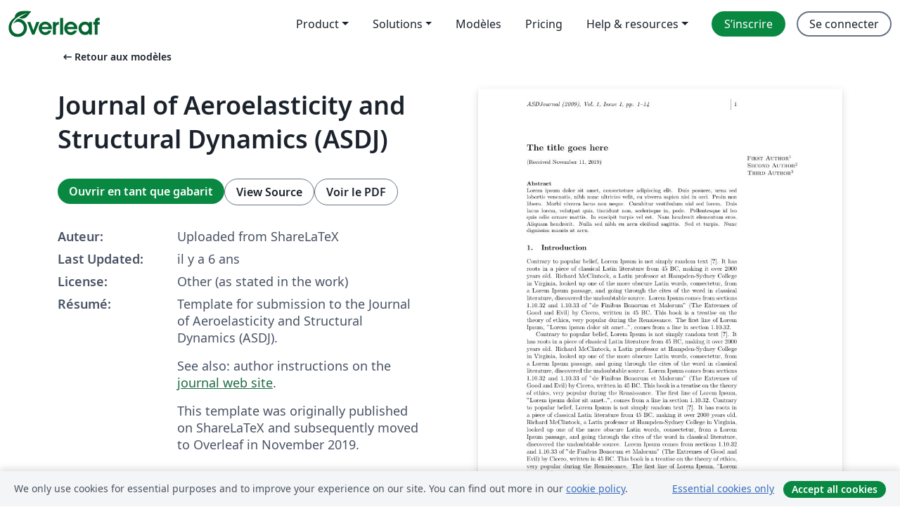

--- FILE ---
content_type: text/html; charset=utf-8
request_url: https://fr.overleaf.com/latex/templates/journal-of-aeroelasticity-and-structural-dynamics-asdj/stqxtdpsnkmg
body_size: 12802
content:
<!DOCTYPE html><html lang="fr"><head><title translate="no">Journal of Aeroelasticity and Structural Dynamics (ASDJ) - Overleaf, Éditeur LaTeX en ligne</title><meta name="twitter:title" content="Journal of Aeroelasticity and Structural Dynamics (ASDJ)"><meta name="og:title" content="Journal of Aeroelasticity and Structural Dynamics (ASDJ)"><meta name="description" content="Template for submission to the Journal of Aeroelasticity and Structural Dynamics (ASDJ).

See also: author instructions on the journal web site.

This templa..."><meta itemprop="description" content="Template for submission to the Journal of Aeroelasticity and Structural Dynamics (ASDJ).

See also: author instructions on the journal web site.

This templa..."><meta itemprop="image" content="https://writelatex.s3.amazonaws.com/published_ver/12358.jpeg?X-Amz-Expires=14400&amp;X-Amz-Date=20260111T013320Z&amp;X-Amz-Algorithm=AWS4-HMAC-SHA256&amp;X-Amz-Credential=AKIAWJBOALPNFPV7PVH5/20260111/us-east-1/s3/aws4_request&amp;X-Amz-SignedHeaders=host&amp;X-Amz-Signature=0aef13722d9f4060779050eb2e57494a6163043b79e9ba02bda07e08915218ae"><meta name="image" content="https://writelatex.s3.amazonaws.com/published_ver/12358.jpeg?X-Amz-Expires=14400&amp;X-Amz-Date=20260111T013320Z&amp;X-Amz-Algorithm=AWS4-HMAC-SHA256&amp;X-Amz-Credential=AKIAWJBOALPNFPV7PVH5/20260111/us-east-1/s3/aws4_request&amp;X-Amz-SignedHeaders=host&amp;X-Amz-Signature=0aef13722d9f4060779050eb2e57494a6163043b79e9ba02bda07e08915218ae"><meta itemprop="name" content="Overleaf, the Online LaTeX Editor"><meta name="twitter:card" content="summary"><meta name="twitter:site" content="@overleaf"><meta name="twitter:description" content="Un éditeur LaTeX en ligne facile à utiliser. Pas d’installation, collaboration en temps réel, gestion des versions, des centaines de modèles de documents LaTeX, et plus encore."><meta name="twitter:image" content="https://cdn.overleaf.com/img/ol-brand/overleaf_og_logo.png"><meta property="fb:app_id" content="400474170024644"><meta property="og:description" content="Un éditeur LaTeX en ligne facile à utiliser. Pas d’installation, collaboration en temps réel, gestion des versions, des centaines de modèles de documents LaTeX, et plus encore."><meta property="og:image" content="https://cdn.overleaf.com/img/ol-brand/overleaf_og_logo.png"><meta property="og:type" content="website"><meta name="viewport" content="width=device-width, initial-scale=1.0, user-scalable=yes"><link rel="icon" sizes="32x32" href="https://cdn.overleaf.com/favicon-32x32.png"><link rel="icon" sizes="16x16" href="https://cdn.overleaf.com/favicon-16x16.png"><link rel="icon" href="https://cdn.overleaf.com/favicon.svg" type="image/svg+xml"><link rel="apple-touch-icon" href="https://cdn.overleaf.com/apple-touch-icon.png"><link rel="mask-icon" href="https://cdn.overleaf.com/mask-favicon.svg" color="#046530"><link rel="canonical" href="https://fr.overleaf.com/latex/templates/journal-of-aeroelasticity-and-structural-dynamics-asdj/stqxtdpsnkmg"><link rel="manifest" href="https://cdn.overleaf.com/web.sitemanifest"><link rel="stylesheet" href="https://cdn.overleaf.com/stylesheets/main-style-d8dd92243f0be139deaa.css" id="main-stylesheet"><link rel="alternate" href="https://www.overleaf.com/latex/templates/journal-of-aeroelasticity-and-structural-dynamics-asdj/stqxtdpsnkmg" hreflang="en"><link rel="alternate" href="https://cs.overleaf.com/latex/templates/journal-of-aeroelasticity-and-structural-dynamics-asdj/stqxtdpsnkmg" hreflang="cs"><link rel="alternate" href="https://es.overleaf.com/latex/templates/journal-of-aeroelasticity-and-structural-dynamics-asdj/stqxtdpsnkmg" hreflang="es"><link rel="alternate" href="https://pt.overleaf.com/latex/templates/journal-of-aeroelasticity-and-structural-dynamics-asdj/stqxtdpsnkmg" hreflang="pt"><link rel="alternate" href="https://fr.overleaf.com/latex/templates/journal-of-aeroelasticity-and-structural-dynamics-asdj/stqxtdpsnkmg" hreflang="fr"><link rel="alternate" href="https://de.overleaf.com/latex/templates/journal-of-aeroelasticity-and-structural-dynamics-asdj/stqxtdpsnkmg" hreflang="de"><link rel="alternate" href="https://sv.overleaf.com/latex/templates/journal-of-aeroelasticity-and-structural-dynamics-asdj/stqxtdpsnkmg" hreflang="sv"><link rel="alternate" href="https://tr.overleaf.com/latex/templates/journal-of-aeroelasticity-and-structural-dynamics-asdj/stqxtdpsnkmg" hreflang="tr"><link rel="alternate" href="https://it.overleaf.com/latex/templates/journal-of-aeroelasticity-and-structural-dynamics-asdj/stqxtdpsnkmg" hreflang="it"><link rel="alternate" href="https://cn.overleaf.com/latex/templates/journal-of-aeroelasticity-and-structural-dynamics-asdj/stqxtdpsnkmg" hreflang="zh-CN"><link rel="alternate" href="https://no.overleaf.com/latex/templates/journal-of-aeroelasticity-and-structural-dynamics-asdj/stqxtdpsnkmg" hreflang="no"><link rel="alternate" href="https://ru.overleaf.com/latex/templates/journal-of-aeroelasticity-and-structural-dynamics-asdj/stqxtdpsnkmg" hreflang="ru"><link rel="alternate" href="https://da.overleaf.com/latex/templates/journal-of-aeroelasticity-and-structural-dynamics-asdj/stqxtdpsnkmg" hreflang="da"><link rel="alternate" href="https://ko.overleaf.com/latex/templates/journal-of-aeroelasticity-and-structural-dynamics-asdj/stqxtdpsnkmg" hreflang="ko"><link rel="alternate" href="https://ja.overleaf.com/latex/templates/journal-of-aeroelasticity-and-structural-dynamics-asdj/stqxtdpsnkmg" hreflang="ja"><link rel="preload" href="https://cdn.overleaf.com/js/fr-json-654a1973c6ff48e25b63.js" as="script" nonce="EmCE9R2LhhuFHROE3j4YzA=="><script type="text/javascript" nonce="EmCE9R2LhhuFHROE3j4YzA==" id="ga-loader" data-ga-token="UA-112092690-1" data-ga-token-v4="G-RV4YBCCCWJ" data-cookie-domain=".overleaf.com" data-session-analytics-id="d27db92b-9d82-4af7-b9ed-05b23175ec61">var gaSettings = document.querySelector('#ga-loader').dataset;
var gaid = gaSettings.gaTokenV4;
var gaToken = gaSettings.gaToken;
var cookieDomain = gaSettings.cookieDomain;
var sessionAnalyticsId = gaSettings.sessionAnalyticsId;
if(gaid) {
    var additionalGaConfig = sessionAnalyticsId ? { 'user_id': sessionAnalyticsId } : {};
    window.dataLayer = window.dataLayer || [];
    function gtag(){
        dataLayer.push(arguments);
    }
    gtag('js', new Date());
    gtag('config', gaid, { 'anonymize_ip': true, ...additionalGaConfig });
}
if (gaToken) {
    window.ga = window.ga || function () {
        (window.ga.q = window.ga.q || []).push(arguments);
    }, window.ga.l = 1 * new Date();
}
var loadGA = window.olLoadGA = function() {
    if (gaid) {
        var s = document.createElement('script');
        s.setAttribute('async', 'async');
        s.setAttribute('src', 'https://www.googletagmanager.com/gtag/js?id=' + gaid);
        document.querySelector('head').append(s);
    } 
    if (gaToken) {
        (function(i,s,o,g,r,a,m){i['GoogleAnalyticsObject']=r;i[r]=i[r]||function(){
        (i[r].q=i[r].q||[]).push(arguments)},i[r].l=1*new Date();a=s.createElement(o),
        m=s.getElementsByTagName(o)[0];a.async=1;a.src=g;m.parentNode.insertBefore(a,m)
        })(window,document,'script','//www.google-analytics.com/analytics.js','ga');
        ga('create', gaToken, cookieDomain.replace(/^\./, ""));
        ga('set', 'anonymizeIp', true);
        if (sessionAnalyticsId) {
            ga('set', 'userId', sessionAnalyticsId);
        }
        ga('send', 'pageview');
    }
};
// Check if consent given (features/cookie-banner)
var oaCookie = document.cookie.split('; ').find(function(cookie) {
    return cookie.startsWith('oa=');
});
if(oaCookie) {
    var oaCookieValue = oaCookie.split('=')[1];
    if(oaCookieValue === '1') {
        loadGA();
    }
}
</script><meta name="ol-csrfToken" content="roWyf3Wy-Wu73gmVugKg4dGn0fFkMRk3v21E"><meta name="ol-baseAssetPath" content="https://cdn.overleaf.com/"><meta name="ol-mathJaxPath" content="/js/libs/mathjax-3.2.2/es5/tex-svg-full.js"><meta name="ol-dictionariesRoot" content="/js/dictionaries/0.0.3/"><meta name="ol-usersEmail" content=""><meta name="ol-ab" data-type="json" content="{}"><meta name="ol-user_id"><meta name="ol-i18n" data-type="json" content="{&quot;currentLangCode&quot;:&quot;fr&quot;}"><meta name="ol-ExposedSettings" data-type="json" content="{&quot;isOverleaf&quot;:true,&quot;appName&quot;:&quot;Overleaf&quot;,&quot;adminEmail&quot;:&quot;support@overleaf.com&quot;,&quot;dropboxAppName&quot;:&quot;Overleaf&quot;,&quot;ieeeBrandId&quot;:15,&quot;hasAffiliationsFeature&quot;:true,&quot;hasSamlFeature&quot;:true,&quot;samlInitPath&quot;:&quot;/saml/ukamf/init&quot;,&quot;hasLinkUrlFeature&quot;:true,&quot;hasLinkedProjectFileFeature&quot;:true,&quot;hasLinkedProjectOutputFileFeature&quot;:true,&quot;siteUrl&quot;:&quot;https://www.overleaf.com&quot;,&quot;emailConfirmationDisabled&quot;:false,&quot;maxEntitiesPerProject&quot;:2000,&quot;maxUploadSize&quot;:52428800,&quot;projectUploadTimeout&quot;:120000,&quot;recaptchaSiteKey&quot;:&quot;6LebiTwUAAAAAMuPyjA4pDA4jxPxPe2K9_ndL74Q&quot;,&quot;recaptchaDisabled&quot;:{&quot;invite&quot;:true,&quot;login&quot;:false,&quot;passwordReset&quot;:false,&quot;register&quot;:false,&quot;addEmail&quot;:false},&quot;textExtensions&quot;:[&quot;tex&quot;,&quot;latex&quot;,&quot;sty&quot;,&quot;cls&quot;,&quot;bst&quot;,&quot;bib&quot;,&quot;bibtex&quot;,&quot;txt&quot;,&quot;tikz&quot;,&quot;mtx&quot;,&quot;rtex&quot;,&quot;md&quot;,&quot;asy&quot;,&quot;lbx&quot;,&quot;bbx&quot;,&quot;cbx&quot;,&quot;m&quot;,&quot;lco&quot;,&quot;dtx&quot;,&quot;ins&quot;,&quot;ist&quot;,&quot;def&quot;,&quot;clo&quot;,&quot;ldf&quot;,&quot;rmd&quot;,&quot;lua&quot;,&quot;gv&quot;,&quot;mf&quot;,&quot;yml&quot;,&quot;yaml&quot;,&quot;lhs&quot;,&quot;mk&quot;,&quot;xmpdata&quot;,&quot;cfg&quot;,&quot;rnw&quot;,&quot;ltx&quot;,&quot;inc&quot;],&quot;editableFilenames&quot;:[&quot;latexmkrc&quot;,&quot;.latexmkrc&quot;,&quot;makefile&quot;,&quot;gnumakefile&quot;],&quot;validRootDocExtensions&quot;:[&quot;tex&quot;,&quot;Rtex&quot;,&quot;ltx&quot;,&quot;Rnw&quot;],&quot;fileIgnorePattern&quot;:&quot;**/{{__MACOSX,.git,.texpadtmp,.R}{,/**},.!(latexmkrc),*.{dvi,aux,log,toc,out,pdfsync,synctex,synctex(busy),fdb_latexmk,fls,nlo,ind,glo,gls,glg,bbl,blg,doc,docx,gz,swp}}&quot;,&quot;sentryAllowedOriginRegex&quot;:&quot;^(https://[a-z]+\\\\.overleaf.com|https://cdn.overleaf.com|https://compiles.overleafusercontent.com)/&quot;,&quot;sentryDsn&quot;:&quot;https://4f0989f11cb54142a5c3d98b421b930a@app.getsentry.com/34706&quot;,&quot;sentryEnvironment&quot;:&quot;production&quot;,&quot;sentryRelease&quot;:&quot;e8070679e79c16e81d8e14061cbb9c41781009a0&quot;,&quot;hotjarId&quot;:&quot;5148484&quot;,&quot;hotjarVersion&quot;:&quot;6&quot;,&quot;enableSubscriptions&quot;:true,&quot;gaToken&quot;:&quot;UA-112092690-1&quot;,&quot;gaTokenV4&quot;:&quot;G-RV4YBCCCWJ&quot;,&quot;propensityId&quot;:&quot;propensity-001384&quot;,&quot;cookieDomain&quot;:&quot;.overleaf.com&quot;,&quot;templateLinks&quot;:[{&quot;name&quot;:&quot;Journal articles&quot;,&quot;url&quot;:&quot;/gallery/tagged/academic-journal&quot;,&quot;trackingKey&quot;:&quot;academic-journal&quot;},{&quot;name&quot;:&quot;Books&quot;,&quot;url&quot;:&quot;/gallery/tagged/book&quot;,&quot;trackingKey&quot;:&quot;book&quot;},{&quot;name&quot;:&quot;Formal letters&quot;,&quot;url&quot;:&quot;/gallery/tagged/formal-letter&quot;,&quot;trackingKey&quot;:&quot;formal-letter&quot;},{&quot;name&quot;:&quot;Assignments&quot;,&quot;url&quot;:&quot;/gallery/tagged/homework&quot;,&quot;trackingKey&quot;:&quot;homework-assignment&quot;},{&quot;name&quot;:&quot;Posters&quot;,&quot;url&quot;:&quot;/gallery/tagged/poster&quot;,&quot;trackingKey&quot;:&quot;poster&quot;},{&quot;name&quot;:&quot;Presentations&quot;,&quot;url&quot;:&quot;/gallery/tagged/presentation&quot;,&quot;trackingKey&quot;:&quot;presentation&quot;},{&quot;name&quot;:&quot;Reports&quot;,&quot;url&quot;:&quot;/gallery/tagged/report&quot;,&quot;trackingKey&quot;:&quot;lab-report&quot;},{&quot;name&quot;:&quot;CVs and résumés&quot;,&quot;url&quot;:&quot;/gallery/tagged/cv&quot;,&quot;trackingKey&quot;:&quot;cv&quot;},{&quot;name&quot;:&quot;Theses&quot;,&quot;url&quot;:&quot;/gallery/tagged/thesis&quot;,&quot;trackingKey&quot;:&quot;thesis&quot;},{&quot;name&quot;:&quot;view_all&quot;,&quot;url&quot;:&quot;/latex/templates&quot;,&quot;trackingKey&quot;:&quot;view-all&quot;}],&quot;labsEnabled&quot;:true,&quot;wikiEnabled&quot;:true,&quot;templatesEnabled&quot;:true,&quot;cioWriteKey&quot;:&quot;2530db5896ec00db632a&quot;,&quot;cioSiteId&quot;:&quot;6420c27bb72163938e7d&quot;,&quot;linkedInInsightsPartnerId&quot;:&quot;7472905&quot;}"><meta name="ol-splitTestVariants" data-type="json" content="{&quot;hotjar-marketing&quot;:&quot;default&quot;}"><meta name="ol-splitTestInfo" data-type="json" content="{&quot;hotjar-marketing&quot;:{&quot;phase&quot;:&quot;release&quot;,&quot;badgeInfo&quot;:{&quot;tooltipText&quot;:&quot;&quot;,&quot;url&quot;:&quot;&quot;}}}"><meta name="ol-algolia" data-type="json" content="{&quot;appId&quot;:&quot;SK53GL4JLY&quot;,&quot;apiKey&quot;:&quot;9ac63d917afab223adbd2cd09ad0eb17&quot;,&quot;indexes&quot;:{&quot;wiki&quot;:&quot;learn-wiki&quot;,&quot;gallery&quot;:&quot;gallery-production&quot;}}"><meta name="ol-isManagedAccount" data-type="boolean"><meta name="ol-shouldLoadHotjar" data-type="boolean"></head><body class="website-redesign" data-theme="default"><a class="skip-to-content" href="#main-content">Aller au contenu</a><nav class="navbar navbar-default navbar-main navbar-expand-lg website-redesign-navbar" aria-label="Primary"><div class="container-fluid navbar-container"><div class="navbar-header"><a class="navbar-brand" href="/" aria-label="Overleaf"><div class="navbar-logo"></div></a></div><button class="navbar-toggler collapsed" id="navbar-toggle-btn" type="button" data-bs-toggle="collapse" data-bs-target="#navbar-main-collapse" aria-controls="navbar-main-collapse" aria-expanded="false" aria-label="Toggle Navigation"><span class="material-symbols" aria-hidden="true" translate="no">menu</span></button><div class="navbar-collapse collapse" id="navbar-main-collapse"><ul class="nav navbar-nav navbar-right ms-auto" role="menubar"><!-- loop over header_extras--><li class="dropdown subdued" role="none"><button class="dropdown-toggle" aria-haspopup="true" aria-expanded="false" data-bs-toggle="dropdown" role="menuitem" event-tracking="menu-expand" event-tracking-mb="true" event-tracking-trigger="click" event-segmentation="{&quot;item&quot;:&quot;product&quot;,&quot;location&quot;:&quot;top-menu&quot;}">Product</button><ul class="dropdown-menu dropdown-menu-end" role="menu"><li role="none"><a class="dropdown-item" role="menuitem" href="/about/features-overview" event-tracking="menu-click" event-tracking-mb="true" event-tracking-trigger="click" event-segmentation='{"item":"premium-features","location":"top-menu"}'>Caractéristiques</a></li><li role="none"><a class="dropdown-item" role="menuitem" href="/about/ai-features" event-tracking="menu-click" event-tracking-mb="true" event-tracking-trigger="click" event-segmentation='{"item":"ai-features","location":"top-menu"}'>AI</a></li></ul></li><li class="dropdown subdued" role="none"><button class="dropdown-toggle" aria-haspopup="true" aria-expanded="false" data-bs-toggle="dropdown" role="menuitem" event-tracking="menu-expand" event-tracking-mb="true" event-tracking-trigger="click" event-segmentation="{&quot;item&quot;:&quot;solutions&quot;,&quot;location&quot;:&quot;top-menu&quot;}">Solutions</button><ul class="dropdown-menu dropdown-menu-end" role="menu"><li role="none"><a class="dropdown-item" role="menuitem" href="/for/enterprises" event-tracking="menu-click" event-tracking-mb="true" event-tracking-trigger="click" event-segmentation='{"item":"enterprises","location":"top-menu"}'>Pour les entreprises</a></li><li role="none"><a class="dropdown-item" role="menuitem" href="/for/universities" event-tracking="menu-click" event-tracking-mb="true" event-tracking-trigger="click" event-segmentation='{"item":"universities","location":"top-menu"}'>Pour les universités</a></li><li role="none"><a class="dropdown-item" role="menuitem" href="/for/government" event-tracking="menu-click" event-tracking-mb="true" event-tracking-trigger="click" event-segmentation='{"item":"government","location":"top-menu"}'>For government</a></li><li role="none"><a class="dropdown-item" role="menuitem" href="/for/publishers" event-tracking="menu-click" event-tracking-mb="true" event-tracking-trigger="click" event-segmentation='{"item":"publishers","location":"top-menu"}'>Pour les éditeurs</a></li><li role="none"><a class="dropdown-item" role="menuitem" href="/about/customer-stories" event-tracking="menu-click" event-tracking-mb="true" event-tracking-trigger="click" event-segmentation='{"item":"customer-stories","location":"top-menu"}'>Customer stories</a></li></ul></li><li class="subdued" role="none"><a class="nav-link subdued" role="menuitem" href="/latex/templates" event-tracking="menu-click" event-tracking-mb="true" event-tracking-trigger="click" event-segmentation='{"item":"templates","location":"top-menu"}'>Modèles</a></li><li class="subdued" role="none"><a class="nav-link subdued" role="menuitem" href="/user/subscription/plans" event-tracking="menu-click" event-tracking-mb="true" event-tracking-trigger="click" event-segmentation='{"item":"pricing","location":"top-menu"}'>Pricing</a></li><li class="dropdown subdued nav-item-help" role="none"><button class="dropdown-toggle" aria-haspopup="true" aria-expanded="false" data-bs-toggle="dropdown" role="menuitem" event-tracking="menu-expand" event-tracking-mb="true" event-tracking-trigger="click" event-segmentation="{&quot;item&quot;:&quot;help-and-resources&quot;,&quot;location&quot;:&quot;top-menu&quot;}">Help & resources</button><ul class="dropdown-menu dropdown-menu-end" role="menu"><li role="none"><a class="dropdown-item" role="menuitem" href="/learn" event-tracking="menu-click" event-tracking-mb="true" event-tracking-trigger="click" event-segmentation='{"item":"learn","location":"top-menu"}'>Documentation</a></li><li role="none"><a class="dropdown-item" role="menuitem" href="/for/community/resources" event-tracking="menu-click" event-tracking-mb="true" event-tracking-trigger="click" event-segmentation='{"item":"help-guides","location":"top-menu"}'>Help guides</a></li><li role="none"><a class="dropdown-item" role="menuitem" href="/about/why-latex" event-tracking="menu-click" event-tracking-mb="true" event-tracking-trigger="click" event-segmentation='{"item":"why-latex","location":"top-menu"}'>Pourquoi LaTeX?</a></li><li role="none"><a class="dropdown-item" role="menuitem" href="/blog" event-tracking="menu-click" event-tracking-mb="true" event-tracking-trigger="click" event-segmentation='{"item":"blog","location":"top-menu"}'>Blog</a></li><li role="none"><a class="dropdown-item" role="menuitem" data-ol-open-contact-form-modal="contact-us" data-bs-target="#contactUsModal" href data-bs-toggle="modal" event-tracking="menu-click" event-tracking-mb="true" event-tracking-trigger="click" event-segmentation='{"item":"contact","location":"top-menu"}'><span>Contactez-nous</span></a></li></ul></li><!-- logged out--><!-- register link--><li class="primary" role="none"><a class="nav-link" role="menuitem" href="/register" event-tracking="menu-click" event-tracking-action="clicked" event-tracking-trigger="click" event-tracking-mb="true" event-segmentation='{"page":"/latex/templates/journal-of-aeroelasticity-and-structural-dynamics-asdj/stqxtdpsnkmg","item":"register","location":"top-menu"}'>S’inscrire</a></li><!-- login link--><li role="none"><a class="nav-link" role="menuitem" href="/login" event-tracking="menu-click" event-tracking-action="clicked" event-tracking-trigger="click" event-tracking-mb="true" event-segmentation='{"page":"/latex/templates/journal-of-aeroelasticity-and-structural-dynamics-asdj/stqxtdpsnkmg","item":"login","location":"top-menu"}'>Se connecter</a></li><!-- projects link and account menu--></ul></div></div></nav><main class="gallery content content-page" id="main-content"><div class="container"><div class="row previous-page-link-container"><div class="col-lg-6"><a class="previous-page-link" href="/latex/templates"><span class="material-symbols material-symbols-rounded" aria-hidden="true" translate="no">arrow_left_alt</span>Retour aux modèles</a></div></div><div class="row"><div class="col-md-6 template-item-left-section"><div class="row"><div class="col-md-12"><div class="gallery-item-title"><h1 class="h2">Journal of Aeroelasticity and Structural Dynamics (ASDJ)</h1></div></div></div><div class="row cta-links-container"><div class="col-md-12 cta-links"><a class="btn btn-primary cta-link" href="/project/new/template/12358?id=36145217&amp;latexEngine=pdflatex&amp;mainFile=ASDJTemplate.tex&amp;templateName=Journal+of+Aeroelasticity+and+Structural+Dynamics+%28ASDJ%29&amp;texImage=texlive-full%3A2022.1" event-tracking-mb="true" event-tracking="gallery-open-template" event-tracking-trigger="click">Ouvrir en tant que gabarit</a><button class="btn btn-secondary cta-link" data-bs-toggle="modal" data-bs-target="#modalViewSource" event-tracking-mb="true" event-tracking="gallery-view-source" event-tracking-trigger="click">View Source</button><a class="btn btn-secondary cta-link" href="/latex/templates/journal-of-aeroelasticity-and-structural-dynamics-asdj/stqxtdpsnkmg.pdf" target="_blank" event-tracking-mb="true" event-tracking="gallery-download-pdf" event-tracking-trigger="click">Voir le PDF</a></div></div><div class="template-details-container"><div class="template-detail"><div><b>Auteur:</b></div><div>Uploaded from ShareLaTeX</div></div><div class="template-detail"><div><b>Last Updated:</b></div><div><span data-bs-toggle="tooltip" data-bs-placement="bottom" data-timestamp-for-title="1573483421">il y a 6 ans</span></div></div><div class="template-detail"><div><b>License:</b></div><div>Other (as stated in the work)</div></div><div class="template-detail"><div><b>Résumé:</b></div><div class="gallery-abstract" data-ol-mathjax><p>Template for submission to the Journal of Aeroelasticity and Structural Dynamics (ASDJ).</p>

<p>See also: author instructions on the <a href="https://www.asdjournal.org/index.php/ASD/about/submissions#authorGuidelines" rel="nofollow">journal web site</a>.</p>

<p>This template was originally published on ShareLaTeX and subsequently moved to Overleaf in November 2019.</p></div></div></div></div><div class="col-md-6 template-item-right-section"><div class="entry"><div class="row"><div class="col-md-12"><div class="gallery-large-pdf-preview"><img src="https://writelatex.s3.amazonaws.com/published_ver/12358.jpeg?X-Amz-Expires=14400&amp;X-Amz-Date=20260111T013320Z&amp;X-Amz-Algorithm=AWS4-HMAC-SHA256&amp;X-Amz-Credential=AKIAWJBOALPNFPV7PVH5/20260111/us-east-1/s3/aws4_request&amp;X-Amz-SignedHeaders=host&amp;X-Amz-Signature=0aef13722d9f4060779050eb2e57494a6163043b79e9ba02bda07e08915218ae" alt="Journal of Aeroelasticity and Structural Dynamics (ASDJ)"></div></div></div></div></div></div><div class="row section-row"><div class="col-md-12"><div class="begin-now-card"><div class="card card-pattern"><div class="card-body"><p class="dm-mono"><span class="font-size-display-xs"><span class="text-purple-bright">\begin</span><wbr><span class="text-green-bright">{</span><span>now</span><span class="text-green-bright">}</span></span></p><p>Discover why over 20 million people worldwide trust Overleaf with their work.</p><p class="card-links"><a class="btn btn-primary card-link" href="/register">Sign up for free</a><a class="btn card-link btn-secondary" href="/user/subscription/plans">Explore all plans</a></p></div></div></div></div></div></div></main><div class="modal fade" id="modalViewSource" tabindex="-1" role="dialog" aria-labelledby="modalViewSourceTitle" aria-hidden="true"><div class="modal-dialog" role="document"><div class="modal-content"><div class="modal-header"><h3 class="modal-title" id="modalViewSourceTitle">Code source</h3><button class="btn-close" type="button" data-bs-dismiss="modal" aria-label="Close"></button></div><div class="modal-body"><pre><code>\documentclass[twoside]{ASDJ}
% \documentclass{ASDJ}


\usepackage{epsfig}
\usepackage[outercaption]{sidecap}
\usepackage{hyperref} 
\hypersetup{colorlinks=true} 


\begin{document}


%%%%%%%%%% To be filled by the ASDJournal Editorial Office  %%%%%%%%%%
\ASDJvolume{1}
\ASDJnumber{1}
\ASDJpages{1--14}
\ASDJyear{2009}



%%%%%%%%%% TITLE PAGE  %%%%%%%%%%
%% Authors and affiliations
\author{ First~Author$^1$  \newline
         Second~Author$^2$ \newline
         Third~Author$^3$}


\affiliations{$^1$ First Affiliation\newline
                   Address of first affiliation  \newline
              $^2$ Second Affiliation\newline
                   Address of second affiliation \newline
              $^3$ Third Affiliation\newline
                   Address of third affiliation  \newline
              }


%% Headers: short list of authors and short title
\shortauthor{F.~Author, S.~Author and T.~Author}
\shorttitle{Short title goes here}


%% Title
\title{The title goes here}


\maketitle



%%%%%%%%%% Abstract  %%%%%%%%%%
\begin{abstract}
Lorem ipsum dolor sit amet, consectetuer adipiscing elit. Duis posuere, urna sed lobortis venenatis, nibh nunc ultricies velit, eu viverra sapien nisi in orci. Proin non libero. Morbi viverra lacus non neque. Curabitur vestibulum nisl sed lorem. Duis lacus lorem, volutpat quis, tincidunt non, scelerisque in, pede. Pellentesque id leo quis odio ornare mattis. In suscipit turpis vel est. Nam hendrerit elementum eros. Aliquam hendrerit. Nulla sed nibh eu arcu eleifend sagittis. Sed et turpis. Nunc dignissim mauris at arcu.
\end{abstract}



%%%%%%%%%% Main document  %%%%%%%%%%
\section{Introduction}
Contrary to popular belief, Lorem Ipsum is not simply random text  \cite{lorem}. It has roots in a piece of classical Latin literature from 45 BC, making it over 2000 years old. Richard McClintock, a Latin professor at Hampden-Sydney College in Virginia, looked up one of the more obscure Latin words, consectetur, from a Lorem Ipsum passage, and going through the cites of the word in classical literature, discovered the undoubtable source. Lorem Ipsum comes from sections 1.10.32 and 1.10.33 of &quot;de Finibus Bonorum et Malorum&quot; (The Extremes of Good and Evil) by Cicero, written in 45 BC. This book is a treatise on the theory of ethics, very popular during the Renaissance. The first line of Lorem Ipsum, &quot;Lorem ipsum dolor sit amet..&quot;, comes from a line in section 1.10.32.

Contrary to popular belief, Lorem Ipsum is not simply random text  \cite{lorem}. It has roots in a piece of classical Latin literature from 45 BC, making it over 2000 years old. Richard McClintock, a Latin professor at Hampden-Sydney College in Virginia, looked up one of the more obscure Latin words, consectetur, from a Lorem Ipsum passage, and going through the cites of the word in classical literature, discovered the undoubtable source. Lorem Ipsum comes from sections 1.10.32 and 1.10.33 of &quot;de Finibus Bonorum et Malorum&quot; (The Extremes of Good and Evil) by Cicero, written in 45 BC. This book is a treatise on the theory of ethics, very popular during the Renaissance. The first line of Lorem Ipsum, &quot;Lorem ipsum dolor sit amet..&quot;, comes from a line in section 1.10.32.
Contrary to popular belief, Lorem Ipsum is not simply random text  \cite{lorem}. It has roots in a piece of classical Latin literature from 45 BC, making it over 2000 years old. Richard McClintock, a Latin professor at Hampden-Sydney College in Virginia, looked up one of the more obscure Latin words, consectetur, from a Lorem Ipsum passage, and going through the cites of the word in classical literature, discovered the undoubtable source. Lorem Ipsum comes from sections 1.10.32 and 1.10.33 of &quot;de Finibus Bonorum et Malorum&quot; (The Extremes of Good and Evil) by Cicero, written in 45 BC. This book is a treatise on the theory of ethics, very popular during the Renaissance. The first line of Lorem Ipsum, &quot;Lorem ipsum dolor sit amet..&quot;, comes from a line in section 1.10.32.

Contrary to popular belief, Lorem Ipsum is not simply random text  \cite{lorem}. It has roots in a piece of classical Latin literature from 45 BC, making it over 2000 years old. Richard McClintock, a Latin professor at Hampden-Sydney College in Virginia, looked up one of the more obscure Latin words, consectetur, from a Lorem Ipsum passage, and going through the cites of the word in classical literature, discovered the undoubtable source. Lorem Ipsum comes from sections 1.10.32 and 1.10.33 of &quot;de Finibus Bonorum et Malorum&quot; (The Extremes of Good and Evil) by Cicero, written in 45 BC. This book is a treatise on the theory of ethics, very popular during the Renaissance. The first line of Lorem Ipsum, &quot;Lorem ipsum dolor sit amet..&quot;, comes from a line in section 1.10.32.
Contrary to popular belief, Lorem Ipsum is not simply random text  \cite{lorem}. It has roots in a piece of classical Latin literature from 45 BC, making it over 2000 years old. Richard McClintock, a Latin professor at Hampden-Sydney College in Virginia, looked up one of the more obscure Latin words, consectetur, from a Lorem Ipsum passage, and going through the cites of the word in classical literature, discovered the undoubtable source. Lorem Ipsum comes from sections 1.10.32 and 1.10.33 of &quot;de Finibus Bonorum et Malorum&quot; (The Extremes of Good and Evil) by Cicero, written in 45 BC. This book is a treatise on the theory of ethics, very popular during the Renaissance. The first line of Lorem Ipsum, &quot;Lorem ipsum dolor sit amet..&quot;, comes from a line in section 1.10.32.


%% Example of a figure (Note: no figures/tables on first page)
\begin{figure}
\epsfig{file=figure.eps, width=.85\textwidth}
\caption{Caption of the figure}
\end{figure}


%% Example of a table (numbers only)
\begin{table}
\begin{tabular}{ccc}
  Column 1 &amp; Column 2 &amp; Column 3 \\
  \hline
  \hline
  1.0 &amp; 2.0 &amp; 3.0 \\
  4.0 &amp; 5.0 &amp; 6.0 \\
  \hline
\end{tabular}
\caption{Caption of the table}
\end{table}


%% Example of a table (text and numbers)
\begin{table}
\begin{tabular}{lcc}
  Column 1 &amp; Column 2 &amp; Column 3 \\
  \hline
  \hline
  Text 1 &amp; 2.0 &amp; 3.0 \\
  Text 2 &amp; 5.0 &amp; 6.0 \\
  \hline
\end{tabular}
\caption{Caption of the table}
\end{table}

%%%%%%%%%% Bibliografy  %%%%%%%%%%
%% Bibliografy using BibTeX
\bibliography{bibtex_database}
\bibliographystyle{plain}


\end{document}
</code></pre></div><div class="modal-footer"><button class="btn btn-secondary" type="button" data-bs-dismiss="modal">Fermer</button></div></div></div></div><footer class="fat-footer hidden-print website-redesign-fat-footer"><div class="fat-footer-container"><div class="fat-footer-sections"><div class="footer-section" id="footer-brand"><a class="footer-brand" href="/" aria-label="Overleaf"></a></div><div class="footer-section"><h2 class="footer-section-heading">À propos</h2><ul class="list-unstyled"><li><a href="/about">À propos de nous</a></li><li><a href="https://digitalscience.pinpointhq.com/">Carrières</a></li><li><a href="/blog">Blog</a></li></ul></div><div class="footer-section"><h2 class="footer-section-heading">Solutions</h2><ul class="list-unstyled"><li><a href="/for/enterprises">Pour les entreprises</a></li><li><a href="/for/universities">Pour les universités</a></li><li><a href="/for/government">For government</a></li><li><a href="/for/publishers">Pour les éditeurs</a></li><li><a href="/about/customer-stories">Customer stories</a></li></ul></div><div class="footer-section"><h2 class="footer-section-heading">Learn</h2><ul class="list-unstyled"><li><a href="/learn/latex/Learn_LaTeX_in_30_minutes">Learn LaTeX in 30 minutes</a></li><li><a href="/latex/templates">Modèles</a></li><li><a href="/events/webinars">Webinars</a></li><li><a href="/learn/latex/Tutorials">Tutorials</a></li><li><a href="/learn/latex/Inserting_Images">How to insert images</a></li><li><a href="/learn/latex/Tables">How to create tables</a></li></ul></div><div class="footer-section"><h2 class="footer-section-heading">Pricing</h2><ul class="list-unstyled"><li><a href="/user/subscription/plans?itm_referrer=footer-for-indv">For individuals</a></li><li><a href="/user/subscription/plans?plan=group&amp;itm_referrer=footer-for-groups">For groups and organizations</a></li><li><a href="/user/subscription/plans?itm_referrer=footer-for-students#student-annual">Pour les étudiants</a></li></ul></div><div class="footer-section"><h2 class="footer-section-heading">Participer</h2><ul class="list-unstyled"><li><a href="https://forms.gle/67PSpN1bLnjGCmPQ9">Let us know what you think</a></li></ul></div><div class="footer-section"><h2 class="footer-section-heading">Aide</h2><ul class="list-unstyled"><li><a href="/learn">Documentation </a></li><li><a href="/contact">Nous contacter </a></li><li><a href="https://status.overleaf.com/">Website status</a></li></ul></div></div><div class="fat-footer-base"><div class="fat-footer-base-section fat-footer-base-meta"><div class="fat-footer-base-item"><div class="fat-footer-base-copyright">© 2026 Overleaf</div><a href="/legal">Privacy and Terms</a><a href="https://www.digital-science.com/security-certifications/">Compliance</a></div><ul class="fat-footer-base-item list-unstyled fat-footer-base-language"><li class="dropdown dropup subdued language-picker" dropdown><button class="btn btn-link btn-inline-link" id="language-picker-toggle" dropdown-toggle data-ol-lang-selector-tooltip data-bs-toggle="dropdown" aria-haspopup="true" aria-expanded="false" aria-label="Select Langue" tooltip="Langue" title="Langue"><span class="material-symbols" aria-hidden="true" translate="no">translate</span>&nbsp;<span class="language-picker-text">Français</span></button><ul class="dropdown-menu dropdown-menu-sm-width" role="menu" aria-labelledby="language-picker-toggle"><li class="dropdown-header">Langue</li><li class="lng-option"><a class="menu-indent dropdown-item" href="https://www.overleaf.com/latex/templates/journal-of-aeroelasticity-and-structural-dynamics-asdj/stqxtdpsnkmg" role="menuitem" aria-selected="false">English</a></li><li class="lng-option"><a class="menu-indent dropdown-item" href="https://cs.overleaf.com/latex/templates/journal-of-aeroelasticity-and-structural-dynamics-asdj/stqxtdpsnkmg" role="menuitem" aria-selected="false">Čeština</a></li><li class="lng-option"><a class="menu-indent dropdown-item" href="https://es.overleaf.com/latex/templates/journal-of-aeroelasticity-and-structural-dynamics-asdj/stqxtdpsnkmg" role="menuitem" aria-selected="false">Español</a></li><li class="lng-option"><a class="menu-indent dropdown-item" href="https://pt.overleaf.com/latex/templates/journal-of-aeroelasticity-and-structural-dynamics-asdj/stqxtdpsnkmg" role="menuitem" aria-selected="false">Português</a></li><li class="lng-option"><a class="menu-indent dropdown-item active" href="https://fr.overleaf.com/latex/templates/journal-of-aeroelasticity-and-structural-dynamics-asdj/stqxtdpsnkmg" role="menuitem" aria-selected="true">Français<span class="material-symbols dropdown-item-trailing-icon" aria-hidden="true" translate="no">check</span></a></li><li class="lng-option"><a class="menu-indent dropdown-item" href="https://de.overleaf.com/latex/templates/journal-of-aeroelasticity-and-structural-dynamics-asdj/stqxtdpsnkmg" role="menuitem" aria-selected="false">Deutsch</a></li><li class="lng-option"><a class="menu-indent dropdown-item" href="https://sv.overleaf.com/latex/templates/journal-of-aeroelasticity-and-structural-dynamics-asdj/stqxtdpsnkmg" role="menuitem" aria-selected="false">Svenska</a></li><li class="lng-option"><a class="menu-indent dropdown-item" href="https://tr.overleaf.com/latex/templates/journal-of-aeroelasticity-and-structural-dynamics-asdj/stqxtdpsnkmg" role="menuitem" aria-selected="false">Türkçe</a></li><li class="lng-option"><a class="menu-indent dropdown-item" href="https://it.overleaf.com/latex/templates/journal-of-aeroelasticity-and-structural-dynamics-asdj/stqxtdpsnkmg" role="menuitem" aria-selected="false">Italiano</a></li><li class="lng-option"><a class="menu-indent dropdown-item" href="https://cn.overleaf.com/latex/templates/journal-of-aeroelasticity-and-structural-dynamics-asdj/stqxtdpsnkmg" role="menuitem" aria-selected="false">简体中文</a></li><li class="lng-option"><a class="menu-indent dropdown-item" href="https://no.overleaf.com/latex/templates/journal-of-aeroelasticity-and-structural-dynamics-asdj/stqxtdpsnkmg" role="menuitem" aria-selected="false">Norsk</a></li><li class="lng-option"><a class="menu-indent dropdown-item" href="https://ru.overleaf.com/latex/templates/journal-of-aeroelasticity-and-structural-dynamics-asdj/stqxtdpsnkmg" role="menuitem" aria-selected="false">Русский</a></li><li class="lng-option"><a class="menu-indent dropdown-item" href="https://da.overleaf.com/latex/templates/journal-of-aeroelasticity-and-structural-dynamics-asdj/stqxtdpsnkmg" role="menuitem" aria-selected="false">Dansk</a></li><li class="lng-option"><a class="menu-indent dropdown-item" href="https://ko.overleaf.com/latex/templates/journal-of-aeroelasticity-and-structural-dynamics-asdj/stqxtdpsnkmg" role="menuitem" aria-selected="false">한국어</a></li><li class="lng-option"><a class="menu-indent dropdown-item" href="https://ja.overleaf.com/latex/templates/journal-of-aeroelasticity-and-structural-dynamics-asdj/stqxtdpsnkmg" role="menuitem" aria-selected="false">日本語</a></li></ul></li></ul></div><div class="fat-footer-base-section fat-footer-base-social"><div class="fat-footer-base-item"><a class="fat-footer-social x-logo" href="https://x.com/overleaf"><svg xmlns="http://www.w3.org/2000/svg" viewBox="0 0 1200 1227" height="25"><path d="M714.163 519.284L1160.89 0H1055.03L667.137 450.887L357.328 0H0L468.492 681.821L0 1226.37H105.866L515.491 750.218L842.672 1226.37H1200L714.137 519.284H714.163ZM569.165 687.828L521.697 619.934L144.011 79.6944H306.615L611.412 515.685L658.88 583.579L1055.08 1150.3H892.476L569.165 687.854V687.828Z"></path></svg><span class="visually-hidden">Overleaf sur X</span></a><a class="fat-footer-social facebook-logo" href="https://www.facebook.com/overleaf.editor"><svg xmlns="http://www.w3.org/2000/svg" viewBox="0 0 666.66668 666.66717" height="25"><defs><clipPath id="a" clipPathUnits="userSpaceOnUse"><path d="M0 700h700V0H0Z"></path></clipPath></defs><g clip-path="url(#a)" transform="matrix(1.33333 0 0 -1.33333 -133.333 800)"><path class="background" d="M0 0c0 138.071-111.929 250-250 250S-500 138.071-500 0c0-117.245 80.715-215.622 189.606-242.638v166.242h-51.552V0h51.552v32.919c0 85.092 38.508 124.532 122.048 124.532 15.838 0 43.167-3.105 54.347-6.211V81.986c-5.901.621-16.149.932-28.882.932-40.993 0-56.832-15.528-56.832-55.9V0h81.659l-14.028-76.396h-67.631v-171.773C-95.927-233.218 0-127.818 0 0" fill="#0866ff" transform="translate(600 350)"></path><path class="text" d="m0 0 14.029 76.396H-67.63v27.019c0 40.372 15.838 55.899 56.831 55.899 12.733 0 22.981-.31 28.882-.931v69.253c-11.18 3.106-38.509 6.212-54.347 6.212-83.539 0-122.048-39.441-122.048-124.533V76.396h-51.552V0h51.552v-166.242a250.559 250.559 0 0 1 60.394-7.362c10.254 0 20.358.632 30.288 1.831V0Z" fill="#fff" transform="translate(447.918 273.604)"></path></g></svg><span class="visually-hidden">Overleaf sur Facebook</span></a><a class="fat-footer-social linkedin-logo" href="https://www.linkedin.com/company/writelatex-limited"><svg xmlns="http://www.w3.org/2000/svg" viewBox="0 0 72 72" height="25"><g fill="none" fill-rule="evenodd"><path class="background" fill="#0B66C3" d="M8 72h56a8 8 0 0 0 8-8V8a8 8 0 0 0-8-8H8a8 8 0 0 0-8 8v56a8 8 0 0 0 8 8"></path><path class="text" fill="#FFF" d="M62 62H51.316V43.802c0-4.99-1.896-7.777-5.845-7.777-4.296 0-6.54 2.901-6.54 7.777V62H28.632V27.333H38.93v4.67s3.096-5.729 10.453-5.729c7.353 0 12.617 4.49 12.617 13.777zM16.35 22.794c-3.508 0-6.35-2.864-6.35-6.397C10 12.864 12.842 10 16.35 10c3.507 0 6.347 2.864 6.347 6.397 0 3.533-2.84 6.397-6.348 6.397ZM11.032 62h10.736V27.333H11.033V62"></path></g></svg><span class="visually-hidden">Overleaf sur LinkedIn</span></a></div></div></div></div></footer><section class="cookie-banner hidden-print hidden" aria-label="Cookie banner"><div class="cookie-banner-content">We only use cookies for essential purposes and to improve your experience on our site. You can find out more in our <a href="/legal#Cookies">cookie policy</a>.</div><div class="cookie-banner-actions"><button class="btn btn-link btn-sm" type="button" data-ol-cookie-banner-set-consent="essential">Essential cookies only</button><button class="btn btn-primary btn-sm" type="button" data-ol-cookie-banner-set-consent="all">Accept all cookies</button></div></section><div class="modal fade" id="contactUsModal" tabindex="-1" aria-labelledby="contactUsModalLabel" data-ol-contact-form-modal="contact-us"><div class="modal-dialog"><form name="contactForm" data-ol-async-form data-ol-contact-form data-ol-contact-form-with-search="true" role="form" aria-label="Contactez-nous" action="/support"><input name="inbox" type="hidden" value="support"><div class="modal-content"><div class="modal-header"><h4 class="modal-title" id="contactUsModalLabel">Contactez-nous</h4><button class="btn-close" type="button" data-bs-dismiss="modal" aria-label="Fermer"><span aria-hidden="true"></span></button></div><div class="modal-body"><div data-ol-not-sent><div class="modal-form-messages"><div class="form-messages-bottom-margin" data-ol-form-messages-new-style="" role="alert"></div><div class="notification notification-type-error" hidden data-ol-custom-form-message="error_performing_request" role="alert" aria-live="polite"><div class="notification-icon"><span class="material-symbols" aria-hidden="true" translate="no">error</span></div><div class="notification-content text-left">Une erreur s’est produite pendant la communication avec le serveur :( Veuillez réessayer..</div></div></div><label class="form-label" for="contact-us-email-221">Courriel</label><div class="mb-3"><input class="form-control" name="email" id="contact-us-email-221" required type="email" spellcheck="false" maxlength="255" value="" data-ol-contact-form-email-input></div><div class="form-group"><label class="form-label" for="contact-us-subject-221">Objet</label><div class="mb-3"><input class="form-control" name="subject" id="contact-us-subject-221" required autocomplete="off" maxlength="255"><div data-ol-search-results-wrapper hidden><ul class="dropdown-menu contact-suggestions-dropdown show" data-ol-search-results aria-role="region" aria-label="Fiches d’aide correspondant à votre sujet"><li class="dropdown-header">Avez-vous consulté notre <a href="/learn/kb" target="_blank">Base de connaissances</a> ?</li><li><hr class="dropdown-divider"></li><div data-ol-search-results-container></div></ul></div></div></div><label class="form-label" for="contact-us-sub-subject-221">What do you need help with?</label><div class="mb-3"><select class="form-select" name="subSubject" id="contact-us-sub-subject-221" required autocomplete="off"><option selected disabled>Please select…</option><option>Using LaTeX</option><option>Using the Overleaf Editor</option><option>Using Writefull</option><option>Logging in or managing your account</option><option>Managing your subscription</option><option>Using premium features</option><option>Contacting the Sales team</option><option>Other</option></select></div><label class="form-label" for="contact-us-project-url-221">URL du projet concerné (Optionnel)</label><div class="mb-3"><input class="form-control" name="projectUrl" id="contact-us-project-url-221"></div><label class="form-label" for="contact-us-message-221">Let us know how we can help</label><div class="mb-3"><textarea class="form-control contact-us-modal-textarea" name="message" id="contact-us-message-221" required type="text"></textarea></div><div class="mb-3 d-none"><label class="visually-hidden" for="important-message">Important message</label><input class="form-control" name="important_message" id="important-message"></div></div><div class="mt-2" data-ol-sent hidden><h5 class="message-received">Message received</h5><p>Thanks for getting in touch. Our team will get back to you by email as soon as possible.</p><p>Email:&nbsp;<span data-ol-contact-form-thank-you-email></span></p></div></div><div class="modal-footer" data-ol-not-sent><button class="btn btn-primary" type="submit" data-ol-disabled-inflight event-tracking="form-submitted-contact-us" event-tracking-mb="true" event-tracking-trigger="click" event-segmentation="{&quot;location&quot;:&quot;contact-us-form&quot;}"><span data-ol-inflight="idle">Send message</span><span hidden data-ol-inflight="pending">Envoi&hellip;</span></button></div></div></form></div></div></body><script type="text/javascript" nonce="EmCE9R2LhhuFHROE3j4YzA==" src="https://cdn.overleaf.com/js/runtime-800dd09fc55aaff966e8.js"></script><script type="text/javascript" nonce="EmCE9R2LhhuFHROE3j4YzA==" src="https://cdn.overleaf.com/js/27582-79e5ed8c65f6833386ec.js"></script><script type="text/javascript" nonce="EmCE9R2LhhuFHROE3j4YzA==" src="https://cdn.overleaf.com/js/29088-e3f6cf68f932ee256fec.js"></script><script type="text/javascript" nonce="EmCE9R2LhhuFHROE3j4YzA==" src="https://cdn.overleaf.com/js/8732-61de629a6fc4a719a5e1.js"></script><script type="text/javascript" nonce="EmCE9R2LhhuFHROE3j4YzA==" src="https://cdn.overleaf.com/js/11229-f88489299ead995b1003.js"></script><script type="text/javascript" nonce="EmCE9R2LhhuFHROE3j4YzA==" src="https://cdn.overleaf.com/js/bootstrap-6faaf78625873fafb726.js"></script><script type="text/javascript" nonce="EmCE9R2LhhuFHROE3j4YzA==" src="https://cdn.overleaf.com/js/27582-79e5ed8c65f6833386ec.js"></script><script type="text/javascript" nonce="EmCE9R2LhhuFHROE3j4YzA==" src="https://cdn.overleaf.com/js/29088-e3f6cf68f932ee256fec.js"></script><script type="text/javascript" nonce="EmCE9R2LhhuFHROE3j4YzA==" src="https://cdn.overleaf.com/js/62382-0a4f25c3829fc56de629.js"></script><script type="text/javascript" nonce="EmCE9R2LhhuFHROE3j4YzA==" src="https://cdn.overleaf.com/js/16164-b8450ba94d9bab0bbae1.js"></script><script type="text/javascript" nonce="EmCE9R2LhhuFHROE3j4YzA==" src="https://cdn.overleaf.com/js/45250-424aec613d067a9a3e96.js"></script><script type="text/javascript" nonce="EmCE9R2LhhuFHROE3j4YzA==" src="https://cdn.overleaf.com/js/24686-731b5e0a16bfe66018de.js"></script><script type="text/javascript" nonce="EmCE9R2LhhuFHROE3j4YzA==" src="https://cdn.overleaf.com/js/99612-000be62f228c87d764b4.js"></script><script type="text/javascript" nonce="EmCE9R2LhhuFHROE3j4YzA==" src="https://cdn.overleaf.com/js/8732-61de629a6fc4a719a5e1.js"></script><script type="text/javascript" nonce="EmCE9R2LhhuFHROE3j4YzA==" src="https://cdn.overleaf.com/js/26348-e10ddc0eb984edb164b0.js"></script><script type="text/javascript" nonce="EmCE9R2LhhuFHROE3j4YzA==" src="https://cdn.overleaf.com/js/56215-8bbbe2cf23164e6294c4.js"></script><script type="text/javascript" nonce="EmCE9R2LhhuFHROE3j4YzA==" src="https://cdn.overleaf.com/js/22204-a9cc5e83c68d63a4e85e.js"></script><script type="text/javascript" nonce="EmCE9R2LhhuFHROE3j4YzA==" src="https://cdn.overleaf.com/js/47304-61d200ba111e63e2d34c.js"></script><script type="text/javascript" nonce="EmCE9R2LhhuFHROE3j4YzA==" src="https://cdn.overleaf.com/js/97910-33b5ae496770c42a6456.js"></script><script type="text/javascript" nonce="EmCE9R2LhhuFHROE3j4YzA==" src="https://cdn.overleaf.com/js/84586-354bd17e13382aba4161.js"></script><script type="text/javascript" nonce="EmCE9R2LhhuFHROE3j4YzA==" src="https://cdn.overleaf.com/js/97519-6759d15ea9ad7f4d6c85.js"></script><script type="text/javascript" nonce="EmCE9R2LhhuFHROE3j4YzA==" src="https://cdn.overleaf.com/js/81920-0120c779815f6c20abc9.js"></script><script type="text/javascript" nonce="EmCE9R2LhhuFHROE3j4YzA==" src="https://cdn.overleaf.com/js/99420-f66284da885ccc272b79.js"></script><script type="text/javascript" nonce="EmCE9R2LhhuFHROE3j4YzA==" src="https://cdn.overleaf.com/js/11229-f88489299ead995b1003.js"></script><script type="text/javascript" nonce="EmCE9R2LhhuFHROE3j4YzA==" src="https://cdn.overleaf.com/js/77474-c60464f50f9e7c4965bb.js"></script><script type="text/javascript" nonce="EmCE9R2LhhuFHROE3j4YzA==" src="https://cdn.overleaf.com/js/92439-14c18d886f5c8eb09f1b.js"></script><script type="text/javascript" nonce="EmCE9R2LhhuFHROE3j4YzA==" src="https://cdn.overleaf.com/js/771-c637f78bb4bbfa6575ac.js"></script><script type="text/javascript" nonce="EmCE9R2LhhuFHROE3j4YzA==" src="https://cdn.overleaf.com/js/41735-7fa4bf6a02e25a4513fd.js"></script><script type="text/javascript" nonce="EmCE9R2LhhuFHROE3j4YzA==" src="https://cdn.overleaf.com/js/81331-ef104ada1a443273f6c2.js"></script><script type="text/javascript" nonce="EmCE9R2LhhuFHROE3j4YzA==" src="https://cdn.overleaf.com/js/modules/v2-templates/pages/gallery-9367a90cc5f3497e3ebd.js"></script><script type="text/javascript" nonce="EmCE9R2LhhuFHROE3j4YzA==" src="https://cdn.overleaf.com/js/27582-79e5ed8c65f6833386ec.js"></script><script type="text/javascript" nonce="EmCE9R2LhhuFHROE3j4YzA==" src="https://cdn.overleaf.com/js/tracking-68d16a86768b7bfb2b22.js"></script></html>